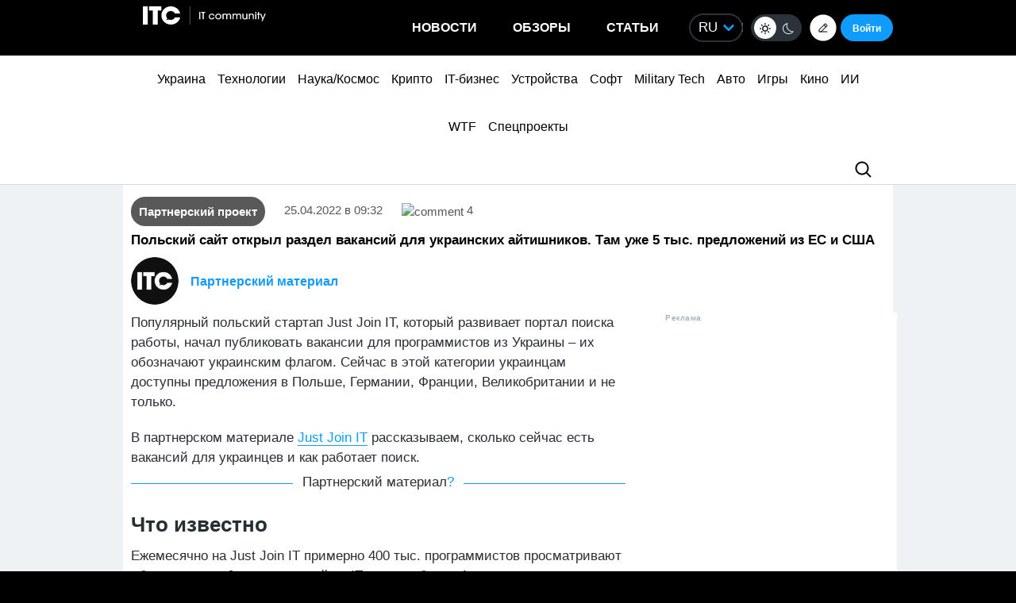

--- FILE ---
content_type: text/html; charset=utf-8
request_url: https://www.google.com/recaptcha/api2/aframe
body_size: 268
content:
<!DOCTYPE HTML><html><head><meta http-equiv="content-type" content="text/html; charset=UTF-8"></head><body><script nonce="kEI8EoD2YfezJdKkH_3lxA">/** Anti-fraud and anti-abuse applications only. See google.com/recaptcha */ try{var clients={'sodar':'https://pagead2.googlesyndication.com/pagead/sodar?'};window.addEventListener("message",function(a){try{if(a.source===window.parent){var b=JSON.parse(a.data);var c=clients[b['id']];if(c){var d=document.createElement('img');d.src=c+b['params']+'&rc='+(localStorage.getItem("rc::a")?sessionStorage.getItem("rc::b"):"");window.document.body.appendChild(d);sessionStorage.setItem("rc::e",parseInt(sessionStorage.getItem("rc::e")||0)+1);localStorage.setItem("rc::h",'1769393246866');}}}catch(b){}});window.parent.postMessage("_grecaptcha_ready", "*");}catch(b){}</script></body></html>

--- FILE ---
content_type: application/javascript; charset=UTF-8
request_url: https://itcua.disqus.com/count-data.js?1=4100295%20https%3A%2F%2Fitc.ua%2F%3Fp%3D4100295&1=4104789%20https%3A%2F%2Fitc.ua%2F%3Fp%3D4104789&1=4106000%20https%3A%2F%2Fitc.ua%2F%3Fp%3D4106000&1=4116066%20https%3A%2F%2Fitc.ua%2F%3Fp%3D4116066&1=4119468%20https%3A%2F%2Fitc.ua%2F%3Fp%3D4119468&1=4122443%20https%3A%2F%2Fitc.ua%2F%3Fp%3D4122443&1=4124865%20https%3A%2F%2Fitc.ua%2F%3Fp%3D4124865&1=4168230%20https%3A%2F%2Fitc.ua%2F%3Fp%3D4168230&1=4168405%20https%3A%2F%2Fitc.ua%2F%3Fp%3D4168405&1=4168447%20https%3A%2F%2Fitc.ua%2F%3Fp%3D4168447
body_size: 372
content:
var DISQUSWIDGETS;

if (typeof DISQUSWIDGETS != 'undefined') {
    DISQUSWIDGETS.displayCount({"text":{"and":"\u0442\u0430","comments":{"zero":"0","multiple":"{num}","one":"1"}},"counts":[{"id":"4168447 https:\/\/itc.ua\/?p=4168447","comments":15},{"id":"4168405 https:\/\/itc.ua\/?p=4168405","comments":8},{"id":"4168230 https:\/\/itc.ua\/?p=4168230","comments":91}]});
}

--- FILE ---
content_type: application/javascript; charset=UTF-8
request_url: https://itcua.disqus.com/count-data.js?1=4168510%20https%3A%2F%2Fitc.ua%2F%3Fp%3D4168510&1=4168699%20https%3A%2F%2Fitc.ua%2F%3Fp%3D4168699&1=920682%20https%3A%2F%2Fitc.ua%2F%3Fp%3D920682&2=https%3A%2F%2Fitc.ua%2Fua%2Farticles%2Foglyad-acer-predator-helios-neo-16-ai-potuzhnyj-gejming-i-garyachyj-harakter%2F&2=https%3A%2F%2Fitc.ua%2Fua%2Fnovini%2Fdyuna-3-lyshyla-mesnykiv-bez-imax-vsi-ekrany-zabronovani-na-3-tyzhni-z-18-grudnya%2F&2=https%3A%2F%2Fitc.ua%2Fua%2Fnovini%2Felektromobili-vtrachayut-perevagu-yihnye-zaryadzhannya-v-ukrayini-zdorozhchalo-v-dva-razy%2F&2=https%3A%2F%2Fitc.ua%2Fua%2Fnovini%2Fkyyivstar-kupuye-comfy-klyuchovi-tsyfry-ta-detali-ugody-vid-forbes%2F&2=https%3A%2F%2Fitc.ua%2Fua%2Fnovini%2Fnostalgiya-bez-strazhdan-windows-7-i-vista-povernulysya-yak-gotovi-iso-zi-vsima-onovlennyamy%2F
body_size: 1056
content:
var DISQUSWIDGETS;

if (typeof DISQUSWIDGETS != 'undefined') {
    DISQUSWIDGETS.displayCount({"text":{"and":"\u0442\u0430","comments":{"zero":"0","multiple":"{num}","one":"1"}},"counts":[{"id":"920682 https:\/\/itc.ua\/?p=920682","comments":4},{"id":"4168510 https:\/\/itc.ua\/?p=4168510","comments":31},{"id":"4168699 https:\/\/itc.ua\/?p=4168699","comments":30},{"id":"https:\/\/itc.ua\/ua\/articles\/oglyad-acer-predator-helios-neo-16-ai-potuzhnyj-gejming-i-garyachyj-harakter\/","comments":49},{"id":"https:\/\/itc.ua\/ua\/novini\/nostalgiya-bez-strazhdan-windows-7-i-vista-povernulysya-yak-gotovi-iso-zi-vsima-onovlennyamy\/","comments":61},{"id":"https:\/\/itc.ua\/ua\/novini\/kyyivstar-kupuye-comfy-klyuchovi-tsyfry-ta-detali-ugody-vid-forbes\/","comments":51},{"id":"https:\/\/itc.ua\/ua\/novini\/dyuna-3-lyshyla-mesnykiv-bez-imax-vsi-ekrany-zabronovani-na-3-tyzhni-z-18-grudnya\/","comments":71},{"id":"https:\/\/itc.ua\/ua\/novini\/elektromobili-vtrachayut-perevagu-yihnye-zaryadzhannya-v-ukrayini-zdorozhchalo-v-dva-razy\/","comments":91}]});
}